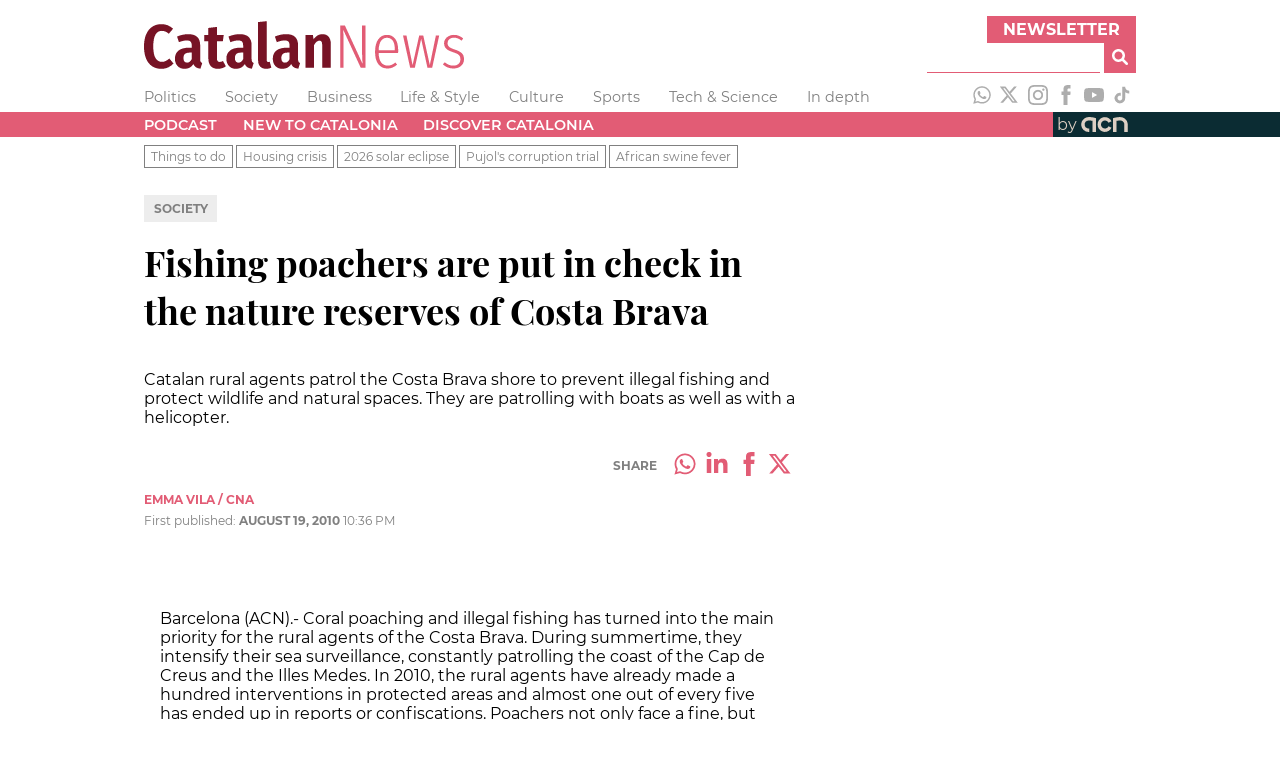

--- FILE ---
content_type: text/html; charset=utf-8
request_url: https://www.google.com/recaptcha/api2/aframe
body_size: 268
content:
<!DOCTYPE HTML><html><head><meta http-equiv="content-type" content="text/html; charset=UTF-8"></head><body><script nonce="spzk33TCXfuS06BZrh5lGQ">/** Anti-fraud and anti-abuse applications only. See google.com/recaptcha */ try{var clients={'sodar':'https://pagead2.googlesyndication.com/pagead/sodar?'};window.addEventListener("message",function(a){try{if(a.source===window.parent){var b=JSON.parse(a.data);var c=clients[b['id']];if(c){var d=document.createElement('img');d.src=c+b['params']+'&rc='+(localStorage.getItem("rc::a")?sessionStorage.getItem("rc::b"):"");window.document.body.appendChild(d);sessionStorage.setItem("rc::e",parseInt(sessionStorage.getItem("rc::e")||0)+1);localStorage.setItem("rc::h",'1768982803902');}}}catch(b){}});window.parent.postMessage("_grecaptcha_ready", "*");}catch(b){}</script></body></html>